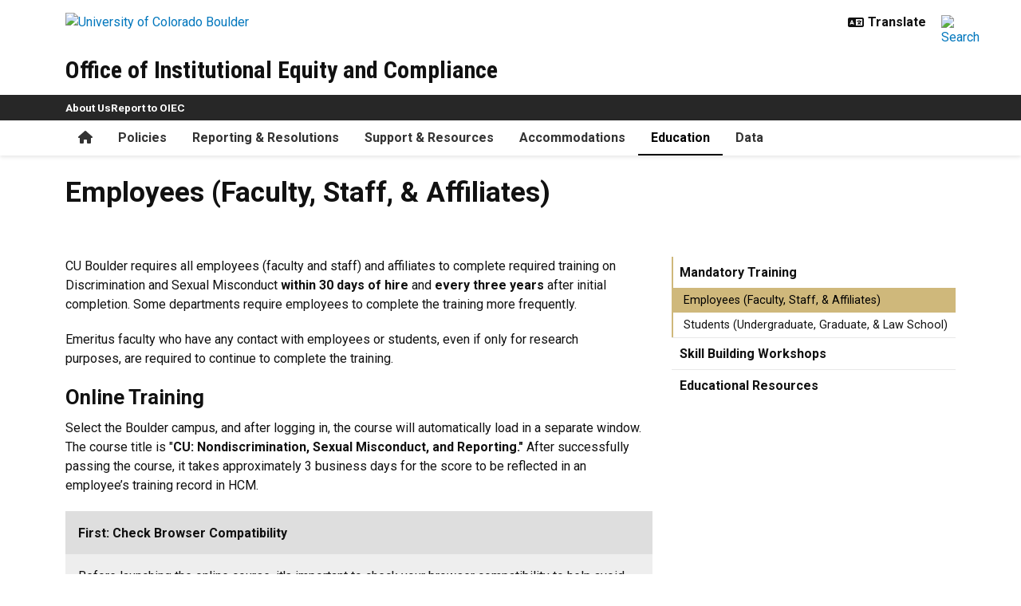

--- FILE ---
content_type: text/html; charset=UTF-8
request_url: https://www.colorado.edu/oiec/education/mandatory-training/employees-faculty-staff-student-staff-affiliates
body_size: 7605
content:
<!DOCTYPE html><html lang="en" dir="ltr" prefix="og: https://ogp.me/ns#"><head><meta charset="utf-8"/><noscript><style>form.antibot * :not(.antibot-message) { display: none !important; }</style></noscript><meta name="description" content="CU Boulder requires all employees (faculty and staff) and affiliates to complete required training on Discrimination and Sexual Misconduct within 30 days of hire and every three years after initial completion. Some departments require employees to complete the training more frequently.Emeritus faculty who have any contact with employees or students, even if only for research purposes, are required to continue to complete the training."/><link rel="canonical" href="https://www.colorado.edu/oiec/education/mandatory-training/employees-faculty-staff-student-staff-affiliates"/><meta property="og:site_name" content="Office of Institutional Equity and Compliance"/><meta property="og:title" content="Employees (Faculty, Staff, &amp; Affiliates)"/><meta property="og:description" content="CU Boulder requires all employees (faculty and staff) and affiliates to complete required training on Discrimination and Sexual Misconduct within 30 days of"/><meta property="og:image" content=""/><meta name="twitter:card" content="summary_large_image"/><meta name="Generator" content="Drupal 11 (https://www.drupal.org)"/><meta name="MobileOptimized" content="width"/><meta name="HandheldFriendly" content="true"/><meta name="viewport" content="width=device-width, initial-scale=1.0"/><link rel="icon" href="/oiec/themes/custom/boulder_base/favicon.png" type="image/png"/><title>Employees (Faculty, Staff, & Affiliates) | Office of Institutional Equity and Compliance | University of Colorado Boulder</title><link rel="stylesheet" media="all" href="/oiec/sites/default/files/css/css_TMbMqgMYuMORwAkjnHVPqF59X5YvndnDGYH2UMJtBwE.css?delta=0&amp;language=en&amp;theme=boulder_base&amp;include=[base64]"/><link rel="stylesheet" media="all" href="/oiec/sites/default/files/css/css_xpyAW6ul-Y942YGh-YojAJqOQrsQ-wQsgMY_GNBtfbg.css?delta=1&amp;language=en&amp;theme=boulder_base&amp;include=[base64]"/><link rel="stylesheet" media="all" href="https://fonts.googleapis.com/css2?family=Roboto+Condensed:wght@400;700&amp;family=Roboto:wght@400;500;700&amp;display=swap"/><link rel="stylesheet" media="all" href="/oiec/sites/default/files/css/css_YzjEyQ2BBKg5MApZ5i-L1_CoXRM_tqNSYVWsWDeFKWo.css?delta=3&amp;language=en&amp;theme=boulder_base&amp;include=[base64]"/><link rel="stylesheet" media="print" href="/oiec/sites/default/files/css/css_GdtCIIjz09-6NvVj-u8bs8i2Pnv43Y4fnqpZDvzi7f8.css?delta=4&amp;language=en&amp;theme=boulder_base&amp;include=[base64]"/><link rel="stylesheet" media="all" href="/oiec/sites/default/files/css/css_b-tiHeUUNGxjXaE3im5REiu3I-VYkaio9SNKf-NAQNk.css?delta=5&amp;language=en&amp;theme=boulder_base&amp;include=[base64]"/><script type="application/json" data-drupal-selector="drupal-settings-json">{"path":{"baseUrl":"\/oiec\/","pathPrefix":"","currentPath":"node\/96","currentPathIsAdmin":false,"isFront":false,"currentLanguage":"en"},"pluralDelimiter":"\u0003","suppressDeprecationErrors":true,"gtag":{"tagId":"","consentMode":false,"otherIds":[],"events":[],"additionalConfigInfo":{"dimension1":"96","dimension2":"Employees (Faculty, Staff, \u0026amp; Affiliates)","dimension3":"Basic Page","dimension4":"Thu, 08\/10\/2017 - 08:52"}},"ajaxPageState":{"libraries":"[base64]","theme":"boulder_base","theme_token":null},"ajaxTrustedUrl":[],"gtm":{"tagId":null,"settings":{"data_layer":"dataLayer","include_classes":false,"allowlist_classes":"","blocklist_classes":"","include_environment":false,"environment_id":"","environment_token":""},"tagIds":["GTM-M3DX2QP"]},"themePath":"themes\/custom\/boulder_base","user":{"uid":0,"permissionsHash":"4c1dacbb4a8fb1d84a043239ca82ea23ff3ab206ada11422c39883a9837dafe5"}}</script><script src="/oiec/sites/default/files/js/js_XtMPK8r-i1HHtsyAFidnRlIMgp8rh48MkucBsIomDkc.js?scope=header&amp;delta=0&amp;language=en&amp;theme=boulder_base&amp;include=[base64]"></script><script src="/oiec/modules/contrib/google_tag/js/gtag.js?t9lf15"></script><script src="/oiec/modules/contrib/google_tag/js/gtm.js?t9lf15"></script></head><body><a href="#main-content" class="visually-hidden focusable"> Skip to main content </a><noscript><iframe src="https://www.googletagmanager.com/ns.html?id=GTM-M3DX2QP" height="0" width="0" style="display:none;visibility:hidden"></iframe></noscript><div class="dialog-off-canvas-main-canvas" data-off-canvas-main-canvas><div class="layout-container ucb-page-container highlight-style"><rave-alert feed="https://www.getrave.com/rss/cuboulder/channel1" link="https://alerts.colorado.edu"></rave-alert><div></div><div class="page-header"><div class="background-white brand-bar brand-bar-white padding-vertical-small"><div class="container"><div class="ucb-brand-bar ucb-brand-bar-white"><a href="https://www.colorado.edu" class="ucb-home-link"><img class="ucb-logo" src="https://cdn.colorado.edu/static/brand-assets/live/images/cu-boulder-logo-text-black.svg" alt="University of Colorado Boulder"></a><div class="ucb-brand-bar-controls"><div class="ucb-lang-icon"><i class="fa-solid fa-language"></i></div><select class="ucb-lang-select notranslate" onchange="doGTranslate(this);"><option class="ucb-lang-option" value="">Translate</option><option class="ucb-lang-option" value="en|en">English</option><option class="ucb-lang-option" value="en|es">Spanish</option><option class="ucb-lang-option" value="en|zh-CN">Chinese</option><option class="ucb-lang-option" value="en|fr">French</option><option class="ucb-lang-option" value="en|de">German</option><option class="ucb-lang-option" value="en|ko">Korean</option><option class="ucb-lang-option" value="en|lo">Lao</option><option class="ucb-lang-option" value="en|ne">Nepali</option><option class="ucb-lang-option" value="en|ja">Japanese</option><option class="ucb-lang-option" value="en|bo">Tibetan</option></select><div id="google_translate_element2"></div><script type="text/javascript">function googleTranslateElementInit2() {new google.translate.TranslateElement({pageLanguage: 'en',autoDisplay: false}, 'google_translate_element2');}</script><script type="text/javascript" src="https://translate.google.com/translate_a/element.js?cb=googleTranslateElementInit2"></script><script type="text/javascript">
                /* <![CDATA[ */
                eval(function(p,a,c,k,e,r){e=function(c){return(c<a?'':e(parseInt(c/a)))+((c=c%a)>35?String.fromCharCode(c+29):c.toString(36))};if(!''.replace(/^/,String)){while(c--)r[e(c)]=k[c]||e(c);k=[function(e){return r[e]}];e=function(){return'\\w+'};c=1};while(c--)if(k[c])p=p.replace(new RegExp('\\b'+e(c)+'\\b','g'),k[c]);return p}('6 7(a,b){n{4(2.9){3 c=2.9("o");c.p(b,f,f);a.q(c)}g{3 c=2.r();a.s(\'t\'+b,c)}}u(e){}}6 h(a){4(a.8)a=a.8;4(a==\'\')v;3 b=a.w(\'|\')[1];3 c;3 d=2.x(\'y\');z(3 i=0;i<d.5;i++)4(d[i].A==\'B-C-D\')c=d[i];4(2.j(\'k\')==E||2.j(\'k\').l.5==0||c.5==0||c.l.5==0){F(6(){h(a)},G)}g{c.8=b;7(c,\'m\');7(c,\'m\')}}',43,43,'||document|var|if|length|function|GTranslateFireEvent|value|createEvent||||||true|else|doGTranslate||getElementById|google_translate_element2|innerHTML|change|try|HTMLEvents|initEvent|dispatchEvent|createEventObject|fireEvent|on|catch|return|split|getElementsByTagName|select|for|className|goog|te|combo|null|setTimeout|500'.split('|'),0,{}))
                /* ]]> */
              </script><a class="ucb-search-link" href="https://www.colorado.edu/search/results"><img class="ucb-search" alt="Search" src="https://cdn.colorado.edu/static/brand-assets/live/images/search-black.svg"></a></div></div></div></div><div hidden tabindex="-1" class="ucb-search-modal opacity-0"><div class="ucb-search-modal-backdrop"></div><div class="ucb-search-modal-content"><div class="d-flex justify-content-between"><h2 class="ucb-search-modal-header"><i class="fa-solid fa-magnifying-glass me-1" aria-hidden="true"></i>Search</h2><button class="ucb-search-modal-close" aria-label="Close search"><i class="fa-solid fa-times" aria-hidden="true"></i></button></div><div class="ucb-search-box" role="search"><form method="get" action="https://www.colorado.edu/search/results"><div class="ucb-search-box-inputs"><div class="ucb-search-input-text"><label for="ucb-search-text-field" class="visually-hidden">Enter the terms you wish to search for.</label><input id="ucb-search-text-field" placeholder="Search Colorado.edu" type="search" name="keys" value="" size="15" maxlength="1024"></div><div class="ucb-search-input-submit"><input type="submit" value="Search"></div></div><div class="ucb-search-box-links"><h3 class="d-inline">Other ways to search:</h3><ul class="d-inline list-inline"><li class="list-inline-item"><a href="https://calendar.colorado.edu">Events Calendar</a></li><li class="list-inline-item"><a href="https://www.colorado.edu/map">Campus Map</a></li></ul></div></form></div></div></div><header class="ucb white" role="banner"><div class="container ucb-menu-wrapper"><div class="ucb-site-name-wrapper"><a href="/oiec/"> Office of Institutional Equity and Compliance </a></div><button id="ucb-mobile-menu-toggle" aria-label="Toggle menu"><i class="ucb-mobile-menu-open-icon fa-solid fa-bars"></i><i class="ucb-mobile-menu-close-icon fa-solid fa-xmark"></i></button></div></header><section class="ucb-main-nav-section mobile ucb-header-white" role="navigation"><div class="ucb-main-nav-container ucb-secondary-menu-position-above ucb-button-gold"><div class="ucb-primary-menu-region-container container"><nav class="ucb-main-menu"><div class="ucb-primary-menu-region"><div id="block-boulder-base-main-menu" class="block block-system block-system-menu-blockmain ucb-system-menu-block"><ul data-region="primary_menu" class="ucb-menu nav ucb-main-menu-mega-menu"><li class="menu-item"><a href="/oiec/" class="ucb-home-button nav-link" title="Home"><i class="fa-solid fa-home"></i><span class="visually-hidden">Home</span></a></li><li class="menu-item collapsed"><a href="/oiec/policies" class="nav-link" data-drupal-link-system-path="node/8">Policies</a></li><li class="menu-item collapsed"><a href="/oiec/reporting-resolutions" class="nav-link" data-drupal-link-system-path="node/6">Reporting & Resolutions</a></li><li class="menu-item collapsed"><a href="/oiec/support-resources" class="nav-link" data-drupal-link-system-path="node/133">Support & Resources</a></li><li class="menu-item"><a href="/oiec/disability-pregnancy-lactation" class="nav-link" data-drupal-link-system-path="node/12">Accommodations</a></li><li class="menu-item collapsed active"><a href="/oiec/education" class="nav-link" data-drupal-link-system-path="node/10">Education</a></li><li class="menu-item collapsed"><a href="/oiec/data" class="nav-link" data-drupal-link-system-path="node/255">Data</a></li></ul></div></div></nav></div><div id="ucb-secondary-menu-region" class="ucb-secondary-menu-region ucb-secondary-menu-button-display"><div class="ucb-secondary-menu-region-container container"><div id="block-boulder-base-secondary-menu" class="block block-system block-system-menu-blocksecondary ucb-system-menu-block"><ul class="ucb-menu nav"><li class="menu-item collapsed"><a href="/oiec/about-us" class="nav-link" data-drupal-link-system-path="node/14">About Us</a></li><li class="menu-item"><a href="https://cuboulder.qualtrics.com/jfe/form/SV_0PnqVK4kkIJIZnf" class="nav-link">Report to OIEC</a></li></ul></div></div></div><div class="ucb-mobile-footer-menu"><ul class="ucb-menu nav"><li class="menu-item"><a href="http://www.colorado.edu/dontignoreit/" class="nav-link">Don't Ignore It</a></li></ul></div><div class="ucb-mobile-social-media-menu"></div></div></section></div><div class="ucb-page-content"><main role="main"><a id="main-content" tabindex="-1"></a><div class="layout-content"><div class="ucb-above-content-region ucb-bootstrap-layout__background-color--white"><div class="ucb-layout-container container ucb-contained-row"><div class="layout-row row"><div><div data-drupal-messages-fallback class="hidden"></div></div></div></div></div><div class="clearfix"><div><div id="block-boulder-base-content"><article data-history-node-id="96" class="node ucb-basic-page"><h1 class="visually-hidden"><span>Employees (Faculty, Staff, & Affiliates)</span></h1><div><style>
  .ucb-bootstrap-layout-section.section-66e65b11dd084{
    padding-top: 0px
    ;
    padding-bottom: 0px
    ;
  }

  .section-66e65b11dd084 .ucb-content-frame {
    padding-left: 0px
    ;
    padding-right: 0px
    ;
  }

  @media(min-width: 768px) {
    .ucb-bootstrap-layout-section.section-66e65b11dd084{
      padding-top: 0px
      ;
      padding-bottom: 0px
      ;
    }

    .section-66e65b11dd084 .ucb-content-frame {
      padding-left: 0px
      ;
      padding-right: 0px
      ;
    }
  }

  @media(min-width: 992px) {
    .ucb-bootstrap-layout-section.section-66e65b11dd084{
      padding-top: 0px
      ;
      padding-bottom: 0px
      ;
    }

    .section-66e65b11dd084 .ucb-content-frame {
      padding-left: 0px
      ;
      padding-right: 0px
      ;
    }
  }
</style><div class="ucb-bootstrap-layout-section section-66e65b11dd084 ucb-bootstrap-layout__background-color--white fixed-background" style=""><div class="container ucb-contained-row"><div class="ucb-bootstrap-layout__row-width--12 row ucb-bootstrap-layout__row ucb-bootstrap-layout__row--one-column ucb-content-frame content-frame-none content-frame-unstyled"><div class="column column--first col-12 main-column"><div class="container ucb-page-title bs-background-unstyled block"><div aria-hidden="true" class="h1"><span>Employees (Faculty, Staff, & Affiliates)</span></div></div></div></div></div></div><style>
  .ucb-bootstrap-layout-section.section-66e65b11dd0b9{
    padding-top: 0px
    ;
    padding-bottom: 0px
    ;
  }

  .section-66e65b11dd0b9 .ucb-content-frame {
    padding-left: 0px
    ;
    padding-right: 0px
    ;
  }

  @media(min-width: 768px) {
    .ucb-bootstrap-layout-section.section-66e65b11dd0b9{
      padding-top: 0px
      ;
      padding-bottom: 0px
      ;
    }

    .section-66e65b11dd0b9 .ucb-content-frame {
      padding-left: 0px
      ;
      padding-right: 0px
      ;
    }
  }

  @media(min-width: 992px) {
    .ucb-bootstrap-layout-section.section-66e65b11dd0b9{
      padding-top: 0px
      ;
      padding-bottom: 0px
      ;
    }

    .section-66e65b11dd0b9 .ucb-content-frame {
      padding-left: 0px
      ;
      padding-right: 0px
      ;
    }
  }
</style><div class="ucb-bootstrap-layout-section section-66e65b11dd0b9 ucb-bootstrap-layout__background-color--white fixed-background" style=""><div class="container ucb-contained-row"><div class="ucb-bootstrap-layout__row-width--8-4 row ucb-bootstrap-layout__row ucb-bootstrap-layout__row--two-column ucb-content-frame content-frame-none content-frame-unstyled"><div class="column main-column col-lg-8 column--first col-12 flex-grow-1"><div><div class="ucb-basic-page-body container bs-background-unstyled block"><p>CU Boulder requires all employees (faculty and staff) and affiliates to complete required training on Discrimination and Sexual Misconduct <strong>within 30 days of hire</strong> and <strong>every three years</strong> after initial completion. Some departments require employees to complete the training more frequently.</p><p>Emeritus faculty who have any contact with employees or students, even if only for research purposes, are required to continue to complete the training.</p><h2>Online Training</h2><p>Select the Boulder campus, and after logging in, the course will automatically load in a separate window. The course title is "<span><strong>CU: Nondiscrimination, Sexual Misconduct, and Reporting."</strong></span> After successfully passing the course, it takes approximately 3 business days for the score to be reflected in an employee’s training record in HCM.</p><div class="ucb-box ucb-box-title-left ucb-box-alignment-none ucb-box-style-fill ucb-box-theme-lightgray"><div class="ucb-box-inner"><div class="ucb-box-title">First: Check Browser Compatibility</div><div class="ucb-box-content"><p>Before launching the online course, it's important to check your browser compatibility to help avoid any issues. <em>If the browser is not compatible, Skillsoft Precipio may crash and you would then need to restart the course.</em> To check browser compatibility, visit the Help page and navigate to the <a href="https://www.cu.edu/employee-services/career-advancement-learning/learning/skillsoft/skillsoft-help" rel="nofollow">Troubleshooting and Contacts tab</a>.</p></div></div></div><p><a class="ucb-link-button ucb-link-button-blue ucb-link-button-default ucb-link-button-regular" href="https://share.percipio.com/cd/aG5a23z53" rel="nofollow"><span class="ucb-link-button-contents">Complete the online training </span></a></p></div></div></div><div class="column auxiliary-column col-lg-4 column--second col-12 flex-grow-1"><div class="block block-menu-block block-menu-blockmain ucb-system-menu-block"><ul class="ucb-menu nav ucb-main-menu-mega-menu"><li class="menu-item expanded active"><a href="/oiec/education/mandatory-training" class="nav-link" data-drupal-link-system-path="node/137">Mandatory Training</a><ul class="ucb-menu nav ucb-main-menu-mega-menu"><li class="menu-item active"><a href="/oiec/education/mandatory-training/employees-faculty-staff-student-staff-affiliates" class="nav-link is-active" data-drupal-link-system-path="node/96" aria-current="page">Employees (Faculty, Staff, & Affiliates)</a></li><li class="menu-item"><a href="/oiec/education/mandatory-training/undergraduate-students" class="nav-link" data-drupal-link-system-path="node/94">Students (Undergraduate, Graduate, & Law School)</a></li></ul></li><li class="menu-item"><a href="/oiec/education/oiec-program-offerings" class="nav-link" data-drupal-link-system-path="node/32">Skill Building Workshops</a></li><li class="menu-item"><a href="/oiec/education/educational-resources" class="nav-link" data-drupal-link-system-path="node/36">Educational Resources</a></li></ul></div></div></div></div></div></div></article></div></div></div></div></main></div><footer class="ucb-homepage-footer background-black"><div class="ucb-footer-menu-region"><div class="container"><div id="block-boulder-base-footer-menu" class="block block-system block-system-menu-blockfooter ucb-system-menu-block"><ul class="ucb-menu nav"><li class="menu-item"><a href="http://www.colorado.edu/dontignoreit/" class="nav-link">Don't Ignore It</a></li></ul></div></div></div><div class="ucb-footer-bottom"><div class="container"><div class="be-boulder-container row gx-4 gy-4"><div class="col-lg-8 col-md-8 col-sm-6 col-xs-12"><div id="block-site-contact-info-footer"><span class="h5"><a href="https://www.colorado.edu/oiec/">Office of Institutional Equity and Compliance</a></span><div class="ucb-site-contact-info-footer"><div class="ucb-site-contact-info-footer-left"><div class="ucb-site-contact-info-footer-general"><span class="ucb-site-contact-info-footer-content ucb-site-contact-info-footer-general-content"><p>3100 Marine Street, 2nd Floor<br>557 UCB<br>Boulder, CO 80309</p><p>Main number: 303-492-2127<br>Title IX Coordinator: 303-492-0277<br><br>To report an incident or inquire about reporting, email <a href="mailto: cureport@colorado.edu" rel="nofollow">oiec@colorado.edu</a>.<br>To request an educational workshop or for general questions, email <a href="mailto: oiec@colorado.edu" rel="nofollow">oiectraining@colorado.edu</a>.<br>To request a review of OIEC case files for a student or employee background check, email <a href="mailto: Title9referencecheck@colorado.edu" rel="nofollow">Title9referencecheck@colorado.edu</a>.</p></span></div></div><div class="ucb-site-contact-info-footer-right"></div></div></div></div><div class="col-log-4 col-md-4 col-sm-6 col-xs-12"><div class="ucb-footer"><p><a href="https://www.colorado.edu"><img alt="Be Boulder." class="ucb-footer-be-boulder" src="https://cdn.colorado.edu/static/brand-assets/live/images/be-boulder-white.svg" style="max-width:240px; height:auto;"></a></p><p><a class="ucb-home-link" href="https://www.colorado.edu">University of Colorado Boulder</a></p><p>© Regents of the University of Colorado</p><p class="ucb-info-footer-links"><a href="https://www.colorado.edu/compliance/policies/privacy-statement">Privacy</a> • <a href="https://www.colorado.edu/about/legal-trademarks">Legal & Trademarks</a> • <a href="https://www.colorado.edu/map">Campus Map</a></p></div></div><div class="ucb-footer-print"><p><a class="ucb-home-link ucb-site-information-print-title" href="https://www.colorado.edu">University of Colorado Boulder</a></p><p class="ucb-site-information-print">© Regents of the University of Colorado</p></div></div></div></div></footer></div></div><script src="/oiec/core/assets/vendor/jquery/jquery.min.js?v=4.0.0-rc.1"></script><script src="/oiec/sites/default/files/js/js_W2SBl6xWQj756s17tq9Geuxt-bC8zbj0OmOg4S_3ZBQ.js?scope=footer&amp;delta=1&amp;language=en&amp;theme=boulder_base&amp;include=[base64]"></script><script src="/oiec/modules/custom/ucb_third_party_libraries/js/FontAwesome/all.min.js?v=1" defer></script></body></html>

--- FILE ---
content_type: text/css
request_url: https://www.colorado.edu/oiec/sites/default/files/css/css_TMbMqgMYuMORwAkjnHVPqF59X5YvndnDGYH2UMJtBwE.css?delta=0&language=en&theme=boulder_base&include=eJx9kFGOwzAIRC8UNkeywCaut7aJAEvN7TfbtNJKyfb3zRsJhmTUxBoIjedWsqJzMN8q20R_sxEJSLEnINSriDFFHY3O2SLirNC4D1DORfrZyVUI65k3zng0qUq8Xwl9XFN4vgGJFxzVz86Kmc_UGDXegOTxb9YkXZ1qHKUn1O3zp1acYTcdo0Ppi7z2maIoz0nHivULv_Ex2WbObf5tTnsz0O6ZK66h4ibD7Vj-TeFFn268cyouGtY6cuk2vwEc4BjHfgDJvcTR
body_size: 4892
content:
/* @license GPL-2.0-or-later https://www.drupal.org/licensing/faq */
.progress{position:relative;}.progress__track{min-width:100px;max-width:100%;height:16px;margin-top:5px;border:1px solid;background-color:#fff;}.progress__bar{width:3%;min-width:3%;max-width:100%;height:16px;background-color:#000;}.progress__description,.progress__percentage{overflow:hidden;margin-top:0.2em;color:#555;font-size:0.875em;}.progress__description{float:left;}[dir="rtl"] .progress__description{float:right;}.progress__percentage{float:right;}[dir="rtl"] .progress__percentage{float:left;}.progress--small .progress__track{height:7px;}.progress--small .progress__bar{height:7px;background-size:20px 20px;}
.ajax-progress{display:inline-block;padding:1px 5px 2px 5px;}[dir="rtl"] .ajax-progress{float:right;}.ajax-progress-throbber .throbber{display:inline;padding:1px 5px 2px;background:transparent url(/oiec/core/misc/throbber-active.svg) no-repeat 0 center;}.ajax-progress-throbber .message{display:inline;padding:1px 5px 2px;}tr .ajax-progress-throbber .throbber{margin:0 2px;}.ajax-progress-bar{width:16em;}.ajax-progress-fullscreen{position:fixed;z-index:1000;top:48.5%;left:49%;width:24px;height:24px;padding:4px;opacity:0.9;border-radius:7px;background-color:#232323;background-image:url(/oiec/core/misc/loading-small.svg);background-repeat:no-repeat;background-position:center center;}[dir="rtl"] .ajax-progress-fullscreen{right:49%;left:auto;}
.text-align-left{text-align:left;}.text-align-right{text-align:right;}.text-align-center{text-align:center;}.text-align-justify{text-align:justify;}.align-left{float:left;}.align-right{float:right;}.align-center{display:block;margin-right:auto;margin-left:auto;}
.container-inline div,.container-inline label{display:inline-block;}.container-inline .details-wrapper{display:block;}
.clearfix::after{display:table;clear:both;content:"";}.nowrap{white-space:nowrap;}
.hidden{display:none;}.visually-hidden{position:absolute !important;overflow:hidden;clip:rect(1px,1px,1px,1px);width:1px;height:1px;word-wrap:normal;}.visually-hidden.focusable:active,.visually-hidden.focusable:focus-within{position:static !important;overflow:visible;clip:auto;width:auto;height:auto;}.invisible{visibility:hidden;}
.item-list__comma-list,.item-list__comma-list li{display:inline;}.item-list__comma-list{margin:0;padding:0;}.item-list__comma-list li::after{content:", ";}.item-list__comma-list li:last-child::after{content:"";}
.js .js-hide{display:none;}.js-show{display:none;}.js .js-show{display:block;}
.position-container{position:relative;}
.reset-appearance{margin:0;padding:0;border:0 none;background:transparent;line-height:inherit;-webkit-appearance:none;appearance:none;}
.ucb-bootstrap-layout-section .layout-builder-block{background-color:transparent;}.js-form-item-layout-settings-background-background-color .form-radio:checked,.js-form-item-layout-settings-layout-column-width .form-radio:checked,.js-form-item-layout-settings-layout-container-width .form-radio:checked,.js-form-item-layout-settings-background-overlay-color .form-radio:checked,.js-form-item-layout-settings-background-background-effect .form-radio:checked,.js-form-item-layout-settings-background-content-frame-color
  .form-radio:checked,.js-form-item-layout-settings-background-background-color .form-radio:hover,.js-form-item-layout-settings-layout-column-width .form-radio:hover,.js-form-item-layout-settings-layout-container-width .form-radio:hover,.js-form-item-layout-settings-background-overlay-color .form-radio:hover,.js-form-item-layout-settings-background-background-effect .form-radio:hover,.js-form-item-layout-settings-background-content-frame-color .form-radio:hover,.js-form-item-layout-settings-background-background-color
  .form-radio:hover:focus,.js-form-item-layout-settings-layout-column-width .form-radio:hover:focus,.js-form-item-layout-settings-layout-container-width .form-radio:hover:focus,.js-form-item-layout-settings-background-overlay-color .form-radio:hover:focus,.js-form-item-layout-settings-background-background-effect
  .form-radio:hover:focus,.js-form-item-layout-settings-background-content-frame-color
  .form-radio:hover:focus{box-shadow:none !important;-webkit-box-shadow:none !important;}.ui-dialog.ui-widget-content button.ui-dialog-titlebar-close::before{position:absolute;top:calc(50% - 1px);left:50%;width:50%;height:0;content:"";border-top:solid 2px currentColor;transform:translate(-50%,50%) rotate(-45deg);}.ui-dialog.ui-widget-content button.ui-dialog-titlebar-close::after{position:absolute;top:calc(50% - 1px);left:50%;width:50%;height:0;content:"";border-top:solid 2px currentColor;transform:translate(-50%,50%) rotate(45deg);}.layout-builder__add-block{width:100%;align-content:flex-end;}
.ucb-box{position:relative;display:block;clear:both;width:100%;margin:0 0 1em 0;}.ucb-box .ucb-box-inner{color:var(--ucb-box-theme-color,inherit);position:relative;display:block;}.ucb-box .ucb-box-title{color:var(--ucb-box-title-theme-color,inherit);background-color:var(--ucb-box-title-theme-fill,rgba(128,128,128,0.15));font-weight:bold;margin-bottom:-1px;padding:1em 1em .9em 1em;}.ucb-box.ucb-box-style-fill .ucb-box-inner{--ucb-background-color:var(--ucb-box-theme-fill);background-color:var(--ucb-background-color);}.ucb-box .ucb-box-content{overflow:auto;padding:1em;padding-top:calc(1em + 1px);}.ucb-box .ucb-box-content > *:first-child{margin-top:0;}.ucb-box .ucb-box-content > *:last-child{margin-bottom:0;}.ucb-box.ucb-box-title-left .ucb-box-title{text-align:left;}.ucb-box.ucb-box-title-center .ucb-box-title{text-align:center;}.ucb-box.ucb-box-title-right .ucb-box-title{text-align:right;}.ucb-box.ucb-box-title-hidden .ucb-box-title{display:none;}.ucb-box.ucb-box-alignment-left{float:left;clear:left;max-width:calc(40% - 1em);margin-right:1em;}.ucb-box.ucb-box-alignment-right{float:right;clear:right;max-width:calc(40% - 1em);margin-left:1em;}.ucb-box.ucb-box-style-outline .ucb-box-title,.ucb-box.ucb-box-style-outline .ucb-box-content{border:1px solid var(--ucb-box-theme-fill);}.ucb-box.ucb-box-style-outline .ucb-box-inner,.ucb-box.ucb-box-style-none .ucb-box-inner,.ucb-box.ucb-box-style-outline .ucb-box-title,.ucb-box.ucb-box-style-none .ucb-box-title{background-color:transparent;}.ucb-box.ucb-box-theme-black{--ucb-box-title-theme-fill:rgba(128,128,128,0.15);--ucb-box-theme-fill:#000;}.ucb-box.ucb-box-theme-black.ucb-box-style-fill{--ucb-box-theme-color:#FFF;--ucb-box-title-theme-color:#FFF;}.ucb-box.ucb-box-theme-darkgray{--ucb-box-theme-fill:#424242;--ucb-box-title-theme-fill:rgba(128,128,128,0.15);}.ucb-box.ucb-box-theme-darkgray.ucb-box-style-fill{--ucb-box-theme-color:#FFF;--ucb-box-title-theme-color:#FFF;}.ucb-box.ucb-box-theme-lightgray{--ucb-box-theme-fill:#EEEEEE;--ucb-box-title-theme-fill:rgba(128,128,128,0.15);}.ucb-box.ucb-box-theme-lightgray.ucb-box-style-fill{--ucb-box-theme-color:#111111;--ucb-box-title-theme-color:#111111;}.ucb-box.ucb-box-theme-white{--ucb-box-theme-fill:#FFF;--ucb-box-title-theme-fill:rgba(128,128,128,0.15);}.ucb-box.ucb-box-theme-white.ucb-box-style-fill{--ucb-box-theme-color:#111111;--ucb-box-title-theme-color:#111111;}.ucb-box.ucb-box-theme-lightgray.ucb-box-style-fill a:link:not(:hover,:active,:focus),.ucb-box.ucb-box-theme-lightgray.ucb-box-style-fill a:visited:not(:hover,:active,:focus){color:#01579B;}.ucb-box.ucb-box-theme-black.ucb-box-style-fill a:link,.ucb-box.ucb-box-theme-black.ucb-box-style-fill a:visited,.ucb-box.ucb-box-theme-darkgray.ucb-box-style-fill a:link,.ucb-box.ucb-box-theme-darkgray.ucb-box-style-fill a:visited{color:#cfb87c;}.ucb-box.ucb-box-theme-black.ucb-box-style-fill a:hover,.ucb-box.ucb-box-theme-black.ucb-box-style-fill a:active,.ucb-box.ucb-box-theme-black.ucb-box-style-fill a:focus,.ucb-box.ucb-box-theme-darkgray.ucb-box-style-fill a:hover,.ucb-box.ucb-box-theme-darkgray.ucb-box-style-fill a:active,.ucb-box.ucb-box-theme-darkgray.ucb-box-style-fill a:focus{color:var(--ucb-box-theme-color);}
.ucb-link-button{transition:box-shadow 0.5s ease,background-color 0.5s ease,color 0.5s ease;box-shadow:0 1px 2px rgba(0,0,0,0.2);background-clip:padding-box;border-radius:3px;text-decoration:none !important;display:inline-block;padding:5px 10px;font-weight:bold;line-height:1.5em;margin:3px;}.container > .ucb-button-group{display:flex;margin-top:10px;margin-bottom:10px;}.container > .ucb-button-group > .ucb-link-button{flex-grow:1;border-radius:0px;background-clip:padding-box;text-align:center;vertical-align:middle;border-style:solid;position:relative;border:none;overflow:hidden;width:100%;margin-bottom:0;border-radius:0px !important;}.ck-content .ucb-link-button.ucb-link-button-small,.ck-content .ucb-link-button.ucb-link-button-regular,.ck-content .ucb-link-button.ucb-link-button-large{padding:5px 15px;}.ucb-link-button.ucb-link-button-blue{color:#fff !important;background-color:#0277BD;}.ucb-link-button.ucb-link-button-black{color:#fff !important;background-color:#000;}.ucb-link-button.ucb-link-button-gray{color:#111111 !important;background-color:#EEEEEE;}.ucb-link-button.ucb-link-button-white{color:#111111 !important;background-color:#fff;}.ucb-link-button.ucb-link-button-gold{color:#111111 !important;background-color:#cfb87c;}.ucb-link-button.ucb-link-button-large{font-size:130%;}.ucb-link-button.ucb-link-button-regular{font-size:100%;}.ucb-link-button.ucb-link-button-small{font-size:85%;padding:1px 6px;}.ucb-link-button.ucb-link-button-full{display:block;text-align:center;}.ucb-link-button:hover{box-shadow:0 2px 5px rgba(0,0,0,0.3)}.ucb-link-button.ucb-link-button-blue:hover,.ucb-link-button.ucb-link-button-blue:focus{color:#fff !important;background-color:#026baa;}.ucb-link-button.ucb-link-button-black:hover,.ucb-link-button.ucb-link-button-black:focus{color:#fff !important;background-color:#333333;}.ucb-link-button.ucb-link-button-gray:hover,.ucb-link-button.ucb-link-button-gray:focus{color:#111111 !important;background-color:#d6d6d6;}.ucb-link-button.ucb-link-button-white:hover,.ucb-link-button.ucb-link-button-white:focus{color:#111111 !important;background-color:#e6e6e6;}.ucb-link-button.ucb-link-button-gold:hover,.ucb-link-button.ucb-link-button-gold:focus{color:#111111 !important;background-color:#a6a6a6;}.container > .ucb-button-group > .ucb-link-button-large{padding:20px;}
.ucb-calendar{position:relative;display:block;width:100%;height:600px;margin:0 0 1em 0;}.ucb-calendar iframe{display:block;width:100%;height:100%;border:0;}
.ucb-icon-alignment-left,.ucb-icon-alignment-right{display:block;}.ucb-icon-alignment-left{float:left;margin:.5rem;margin-left:0;}.ucb-icon-alignment-right{float:right;margin:.5rem;margin-right:0;}.ucb-icon-color-black{--ucb-icon-primary-color:#000;--ucb-icon-secondary-color:#FFF;color:var(--ucb-icon-primary-color);}.ucb-icon-color-white{--ucb-icon-primary-color:#FFF;--ucb-icon-secondary-color:#000;color:var(--ucb-icon-primary-color);}.ucb-icon-color-lightgray{--ucb-icon-primary-color:#ccc;--ucb-icon-secondary-color:#000;color:var(--ucb-icon-primary-color);}.ucb-icon-color-gray{--ucb-icon-primary-color:#808080;--ucb-icon-secondary-color:#000;color:var(--ucb-icon-primary-color);}.ucb-icon-color-darkgray{--ucb-icon-primary-color:#444;--ucb-icon-secondary-color:#FFF;color:var(--ucb-icon-primary-color);}.ucb-icon-color-gold{--ucb-icon-primary-color:#cfb87c;--ucb-icon-secondary-color:#000;color:var(--ucb-icon-primary-color);}.ucb-icon-style-square,.ucb-icon-style-square-rounded,.ucb-icon-style-circle{display:inline-block;background-color:var(--ucb-icon-primary-color,currentColor);width:1em;max-width:1em;text-align:center;box-sizing:content-box;vertical-align:top;padding:.5em;}.ucb-icon-style-square svg,.ucb-icon-style-square-rounded svg,.ucb-icon-style-circle svg{width:1em;max-width:1em;}.ucb-icon-style-square > *,.ucb-icon-style-square-rounded > *,.ucb-icon-style-circle > *{color:var(--ucb-icon-secondary-color,var(--ucb-background-color,#FFF));}.ucb-icon-style-square-rounded{border-radius:.25em;}.ucb-icon-style-circle{border-radius:1em;}svg.ucb-icon-style-circle{--ucb-icon-style-mask-image:url('[data-uri]');-webkit-mask-image:var(--ucb-icon-style-mask-image);mask-image:var(--ucb-icon-style-mask-image);border-radius:0;}
.ucb-map{position:relative;display:block;background-color:#EEEEEE;background-position:center;background-size:cover;background-repeat:no-repeat;margin:0 0 1em 0;}.ucb-map,.ucb-map.ucb-map-size-small{height:450px;}.ucb-map.ucb-map-size-medium{height:550px;}.ucb-map.ucb-map-size-large{height:650px;}.ucb-map.ucb-campus-map a,.ucb-map.ucb-google-map iframe{display:block;width:100%;height:100%;}.ucb-map.ucb-campus-map a span{position:absolute;display:block;bottom:0;right:0;color:#fff !important;background:#000;font-size:.75rem;line-height:1rem;font-weight:bold;text-decoration:none;padding:5px 8px;}.ucb-map.ucb-campus-map a span::before{--mask-image-url:url('[data-uri]');display:inline-block;background-color:currentColor;width:.7rem;height:.7rem;-webkit-mask-image:var(--mask-image-url);-moz-mask-image:var(--mask-image-url);mask-image:var(--mask-image-url);vertical-align:top;margin-top:.15rem;margin-right:.3rem;content:'';}
abbr.ucb-tooltip[title]{-webkit-text-decoration:underline dotted;text-decoration:underline dotted;cursor:help;-webkit-text-decoration-skip-ink:none;text-decoration-skip-ink:none;}
.ucb-button-group .ucb-link-button{flex-grow:1;border-radius:0px;background-clip:padding-box;text-align:center;vertical-align:middle;border-style:solid;position:relative;border:none;overflow:hidden;width:100%;margin-bottom:0;border-radius:0px !important;}.ucb-button-group{display:flex;flex-direction:row;}
.ucb-countdown{display:inline-block;margin-bottom:20px;}.countdown.countdown-full{display:block;}.countdown-stacked .countdown-days{font-size:200%;display:table;}.countdown-stacked .countdown-days .countdown-value{font-weight:900;display:table-cell;vertical-align:middle;font-size:250%;padding-right:5px;line-height:100%;}.countdown-stacked .countdown-days .countdown-label{display:table-cell;vertical-align:middle;padding-left:5px;}.countdown-stacked .countdown-bottom{display:table;border-top:1px solid #e7e7e7;padding-top:10px;margin-top:10px;width:100%;}.countdown-stacked .countdown-hours,.countdown-stacked .countdown-minutes,.countdown-stacked .countdown-seconds{display:table-cell;font-size:150%;}.countdown-stacked .countdown-hours{padding-right:10px;}.countdown-stacked.countdown-days-hours-minutes .countdown-hours{padding-right:10px;}.countdown-stacked.countdown-days-hours-minutes .countdown-minutes{padding-left:10px;}.countdown-stacked.countdown-days-hours-minutes-seconds .countdown-minutes{padding-left:10px;padding-right:10px;}.countdown-stacked .countdown-seconds{padding-left:10px;}.countdown-stacked .countdown-hours span.countdown-value,.countdown-stacked .countdown-minutes span.countdown-value,.countdown-stacked .countdown-seconds span.countdown-value{font-weight:900;display:block;text-align:center;}.countdown-stacked .countdown-hours span.countdown-label,.countdown-stacked .countdown-minutes span.countdown-label,.countdown-stacked .countdown-seconds span.countdown-label{display:block;text-align:center;font-size:11px;text-transform:uppercase;font-weight:900;}.countdown-inline{font-size:150%;line-height:100%;}@media screen and (min-width:640px){.countdown-inline{font-size:200%;}}.countdown-inline .countdown-days,.countdown-inline .countdown-bottom,.countdown-inline .countdown-hours,.countdown-inline .countdown-minutes,.countdown-inline .countdown-seconds{display:block;padding-top:5px;padding-bottom:5px;}@media screen and (min-width:640px){.countdown-inline .countdown-days,.countdown-inline .countdown-bottom,.countdown-inline .countdown-hours,.countdown-inline .countdown-minutes,.countdown-inline .countdown-seconds{display:inline-block;padding-top:0px;padding-bottom:0px;}.countdown-inline .countdown-hours,.countdown-inline .countdown-minutes,.countdown-inline .countdown-seconds{margin-left:10px;}}.countdown-inline .countdown-days .countdown-value,.countdown-inline .countdown-hours .countdown-value,.countdown-inline .countdown-minutes .countdown-value,.countdown-inline .countdown-seconds .countdown-value{font-weight:900;}.countdown-inline .countdown-days .countdown-label,.countdown-inline .countdown-hours .countdown-label,.countdown-inline .countdown-minutes .countdown-label,.countdown-inline .countdown-seconds .countdown-label{font-weight:300;padding-left:5px;}.countdown-solid{background-color:#000;color:#fff;padding:20px;}.countdown-solid .countdown-value{color:#cfb87c;}.countdown-solid.countdown-stacked .countdown-bottom{border-top:1px solid #444;}.countdown-left{float:left;margin:0 20px 20px 0;}.countdown-right{float:right;margin:0 0 20px 20px;}.countdown.countdown-inline.countdown-full,.countdown.countdown-stacked.countdown-full{text-align:center;}.countdown.countdown-stacked.countdown-full .countdown-days,.countdown.countdown-stacked.countdown-full .countdown-bottom{width:auto;margin-left:auto;margin-right:auto;}
.feature-layout-wrapper .feature-layout-callout img{max-width:100% !important;}.feature-layout-callout{width:240px;float:right;margin:0 0 40px 40px;clear:both;}.feature-layout-callout img.image-square-thumbnail{width:110px;height:auto;display:block;float:left;margin:0 10px 10px 0;}.feature-layout-callout,.feature-layout-callout-large,.feature-layout-callout-xlarge{width:auto;float:none;margin:40px 0 20px;}@media all and (min-width:720px) and (max-width:959px){.feature-layout-callout{width:240px;float:right;margin:0 0 40px 40px;clear:right;}.feature-layout-callout-large{width:320px;float:right;margin:0 0 40px 40px;}.feature-layout-callout-xlarge{width:400px;float:right;margin:0 0 40px 40px;}}@media (min-width:960px){.feature-layout-callout{width:240px;float:right;margin:0 0 40px 40px;}.feature-layout-callout-large{margin:0 0 40px 40px;width:380px;float:right;}.feature-layout-callout-xlarge{margin:0 0 40px 40px;width:520px;float:right;}.feature-layout-wrapper .feature-layout-callout,.feature-layout-wrapper .feature-layout-callout-large,.feature-layout-wrapper .feature-layout-callout-xlarge{margin-right:-260px;}}.feature-layout-callout .content-width-container{max-width:none;padding:0;margin:0;width:auto;}
.ucb-jump-menu-outer-container{border-radius:3px;-webkit-background-clip:padding-box;-moz-background-clip:padding;background-clip:padding-box;background-color:#EEEEEE;display:block;margin-bottom:20px;}.ucb-jump-menu-title{font-weight:bold;background-color:#424242;color:#fff;padding:10px;}.ucb-jump-menu-links{padding:0 10px 10px 10px;}.ucb-jump-menu-links ul{margin:0;padding:0;list-style:none !important;list-style-image:none !important;}.ucb-jump-menu-links li{margin:10px 0;padding:0;list-style:none !important;list-style-image:none !important;}.ucb-jump-menu-links li a{padding-left:5px;color:#0277bd !important;text-decoration:none;}.ucb-jump-menu-links li::before{content:"\f063";font-family:"Font Awesome 6 Free - Solid" !important;font-weight:900 !important;color:#858585;}.ck.ck-editor__main .ucb-jump-menu-links li::before{content:''}.ucb-jump-menu{display:none;}
.ucb-column-container:not(.ck-widget){display:flex;flex-wrap:wrap;}.ucb-column-container:not(.ck-widget) > div.col{box-sizing:border-box;flex:0 0 100%;}@media (min-width:768px){.ucb-column-container:not(.ck-widget):has(> div.col:nth-of-type(3)) > div.col{flex:0 0 33.33%;}.ucb-column-container:not(.ck-widget):has(> div.col:nth-of-type(4)) > div.col{flex:0 0 50%;}.ucb-column-container:not(.ck-widget) > div.col{flex:0 0 50%;}}@media (min-width:992px){.ucb-column-container:not(.ck-widget):has(> div.col:nth-of-type(3)) > div.col{flex:0 0 33.33%;}.ucb-column-container:not(.ck-widget):has(> div.col:nth-of-type(4)) > div.col{flex:0 0 25%;}.ucb-column-container:not(.ck-widget) > div.col{flex:0 0 50%;}}
